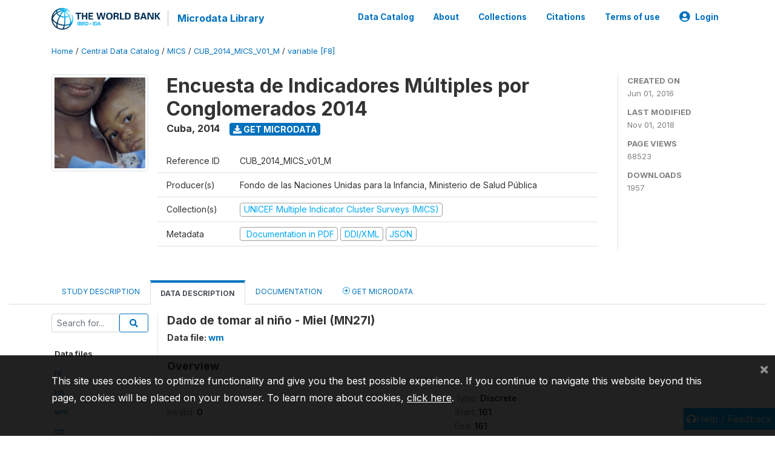

--- FILE ---
content_type: application/javascript; charset=utf-8
request_url: https://by2.uservoice.com/t2/136660/web/track.js?_=1768999159776&s=0&c=__uvSessionData0&d=eyJlIjp7InUiOiJodHRwczovL21pY3JvZGF0YS53b3JsZGJhbmsub3JnL2luZGV4LnBocC9jYXRhbG9nLzI1OTAvdmFyaWFibGUvRjgvVjk4Mz9uYW1lPU1OMjdJIiwiciI6IiJ9fQ%3D%3D
body_size: 32
content:
__uvSessionData0({"uvts":"bccc251d-efaa-4da1-5e74-7632e4bbb1b7"});